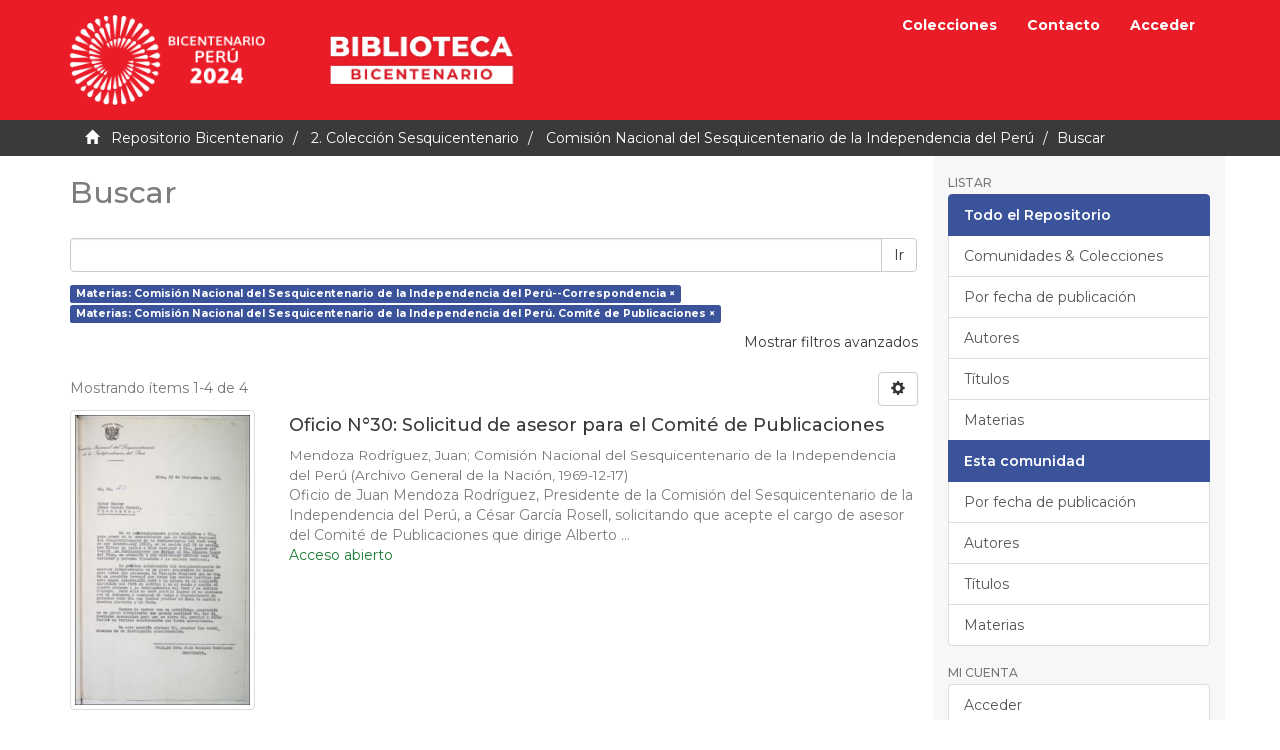

--- FILE ---
content_type: text/html;charset=utf-8
request_url: https://repositorio.bicentenario.gob.pe/handle/20.500.12934/1462/discover?filtertype_0=subject&filter_relational_operator_0=equals&filter_0=Comisi%C3%B3n+Nacional+del+Sesquicentenario+de+la+Independencia+del+Per%C3%BA.+Comit%C3%A9+de+Publicaciones&filtertype=subject&filter_relational_operator=equals&filter=Comisi%C3%B3n+Nacional+del+Sesquicentenario+de+la+Independencia+del+Per%C3%BA--Correspondencia
body_size: 37011
content:
<!DOCTYPE html><!--[if lt IE 7]> <html class="no-js lt-ie9 lt-ie8 lt-ie7" lang="en"> <![endif]-->
					<!--[if IE 7]>    <html class="no-js lt-ie9 lt-ie8" lang="en"> <![endif]-->
					<!--[if IE 8]>    <html class="no-js lt-ie9" lang="en"> <![endif]-->
					<!--[if gt IE 8]><!--> <html class="no-js" lang="en"> <!--<![endif]-->
				<head><META http-equiv="Content-Type" content="text/html; charset=UTF-8">
<meta content="text/html; charset=UTF-8" http-equiv="Content-Type">
<meta content="IE=edge,chrome=1" http-equiv="X-UA-Compatible">
<meta content="width=device-width,initial-scale=1" name="viewport">
<link rel="shortcut icon" href="/themes/Mirage2/images/icons/favicon.ico">
<link rel="apple-touch-icon" href="/themes/Mirage2/images/icons/apple-touch-icon.png" sizes="180x180">
<link rel="icon" href="/themes/Mirage2/images/icons/favicon-32x32.png" type="image/png" sizes="32x32">
<link rel="icon" href="/themes/Mirage2/images/icons/favicon-16x16.png" type="image/png" sizes="16x16">
<link rel="manifest" href="/themes/Mirage2/images/icons/site.webmanifest">
<meta name="Generator" content="DSpace 6.3">
<meta name="ROBOTS" content="NOINDEX, FOLLOW">
<link href="https://fonts.gstatic.com" rel="preconnect">
<link rel="stylesheet" href="https://fonts.googleapis.com/css2?family=Montserrat:wght@400;500;600;700&display=swap">
<link href="/themes/Mirage2/styles/main.css" rel="stylesheet">
<link type="application/opensearchdescription+xml" rel="search" href="http://10.0.0.15:80/open-search/description.xml" title="DSpace">
<script>
				//Clear default text of empty text areas on focus
				function tFocus(element){
					if(element.value == ''){
						element.value='';
					}
				}
				//Clear default text of empty text areas on submit
				function tSubmit(form){
					var defaultedElements = document.getElementsByTagName("textarea");
					for(var i=0; i != defaultedElements.length; i++){
						if (defaultedElements[i].value == ''){
							defaultedElements[i].value='';
						}
					}
				}
				//Disable pressing 'enter' key to submit a form (otherwise pressing 'enter' causes a submission to start over)
				function disableEnterKey(e){
					var key;
					if(window.event)
						key = window.event.keyCode; //Internet Explorer
					else
						key = e.which; //Firefox and Netscape
					if(key == 13) //if "Enter" pressed, then disable!
						return false;
					return true;
				}
			</script><!--[if lt IE 9]><script src="/themes/Mirage2/vendor/html5shiv/dist/html5shiv.js"> </script><script src="/themes/Mirage2/vendor/respond/dest/respond.min.js"> </script><![endif]--><script src="/themes/Mirage2/vendor/modernizr/modernizr.js"> </script>
<title>Buscar</title>
<script crossorigin="anonymous" src="https://kit.fontawesome.com/b9384c8efa.js"></script>
</head><body>
<header>
<div role="navigation" class="navbar navbar-default navbar-static-top">
<div class="container">
<div class="navbar-header">
<button data-toggle="offcanvas" class="navbar-toggle" type="button"><span class="sr-only">Cambiar navegaci&oacute;n</span><span class="icon-bar"></span><span class="icon-bar"></span><span class="icon-bar"></span></button><a href="/" class="navbar-brand"><img alt="Bicentenario del Per&uacute;" class="img-responsive" src="/themes/Mirage2/images/logo.png"></a><a target="_blank" href="https://bicentenario.gob.pe/biblioteca/" class="navbar-brand"><img alt="Biblioteca" class="img-responsive" src="/themes/Mirage2/images/biblioteca.png"></a>
</div>
<div class="navbar-header pull-right visible-xs hidden-sm hidden-md hidden-lg">
<ul class="nav nav-pills pull-left">
<li>
<form action="/community-list" style="display: inline">
<button class="navbar-toggle navbar-link"><b aria-hidden="true" class="visible-xs glyphicon glyphicon-list"></b></button>
</form>
</li>
</ul>
<ul class="nav nav-pills pull-left">
<li>
<form action="/feedback" style="display: inline">
<button class="navbar-toggle navbar-link"><b aria-hidden="true" class="visible-xs glyphicon glyphicon-envelope"></b></button>
</form>
</li>
</ul>
<ul class="nav nav-pills pull-left">
<li>
<form method="get" action="/login" style="display: inline">
<button class="navbar-toggle navbar-link"><b aria-hidden="true" class="visible-xs glyphicon glyphicon-user"></b></button>
</form>
</li>
</ul>
</div>
<div class="navbar-header pull-right hidden-xs">
<ul class="nav navbar-nav pull-left">
<li>
<a href="/community-list">Colecciones</a>
</li>
</ul>
<ul class="nav navbar-nav pull-left">
<li>
<a href="/feedback">Contacto</a>
</li>
</ul>
<ul class="nav navbar-nav pull-left"></ul>
<ul class="nav navbar-nav pull-left">
<li>
<a href="/login"><span class="hidden-xs">Acceder</span></a>
</li>
</ul>
<button type="button" class="navbar-toggle visible-sm" data-toggle="offcanvas"><span class="sr-only">Cambiar navegaci&oacute;n</span><span class="icon-bar"></span><span class="icon-bar"></span><span class="icon-bar"></span></button>
</div>
</div>
</div>
</header>
<div class="trail-wrapper hidden-print">
<div class="container">
<div class="row">
<div class="col-xs-12">
<div class="breadcrumb dropdown visible-xs">
<a data-toggle="dropdown" class="dropdown-toggle" role="button" href="#" id="trail-dropdown-toggle">Buscar&nbsp;<b class="caret"></b></a>
<ul aria-labelledby="trail-dropdown-toggle" role="menu" class="dropdown-menu">
<li role="presentation">
<a role="menuitem" href="/"><i aria-hidden="true" class="glyphicon glyphicon-home"></i>
							&nbsp;
						Repositorio Bicentenario</a>
</li>
<li role="presentation">
<a role="menuitem" href="/handle/20.500.12934/2">2. Colecci&oacute;n Sesquicentenario</a>
</li>
<li role="presentation">
<a role="menuitem" href="/handle/20.500.12934/1462">Comisi&oacute;n Nacional del Sesquicentenario de la Independencia del Per&uacute;</a>
</li>
<li role="presentation" class="disabled">
<a href="#" role="menuitem">Buscar</a>
</li>
</ul>
</div>
<ul class="breadcrumb hidden-xs">
<li>
<i aria-hidden="true" class="glyphicon glyphicon-home"></i>
				&nbsp;
			<a href="/">Repositorio Bicentenario</a>
</li>
<li>
<a href="/handle/20.500.12934/2">2. Colecci&oacute;n Sesquicentenario</a>
</li>
<li>
<a href="/handle/20.500.12934/1462">Comisi&oacute;n Nacional del Sesquicentenario de la Independencia del Per&uacute;</a>
</li>
<li class="active">Buscar</li>
</ul>
</div>
</div>
</div>
</div>
<div class="hidden" id="no-js-warning-wrapper">
<div id="no-js-warning">
<div class="notice failure">JavaScript is disabled for your browser. Some features of this site may not work without it.</div>
</div>
</div>
<div class="container" id="main-container">
<div class="row row-offcanvas row-offcanvas-right">
<div class="horizontal-slider clearfix">
<div class="col-xs-12 col-sm-12 col-md-9 main-content">
<div class="row"></div>
<div>
<h2 class="ds-div-head page-header first-page-header">Buscar</h2>
<div id="aspect_discovery_SimpleSearch_div_search" class="ds-static-div primary">
<p class="ds-paragraph">
<input id="aspect_discovery_SimpleSearch_field_discovery-json-search-url" class="ds-hidden-field form-control" name="discovery-json-search-url" type="hidden" value="https://repositorio.bicentenario.gob.pe/JSON/discovery/search">
</p>
<p class="ds-paragraph">
<input id="aspect_discovery_SimpleSearch_field_discovery-json-scope" class="ds-hidden-field form-control" name="discovery-json-scope" type="hidden" value="20.500.12934/1462">
</p>
<p class="ds-paragraph">
<input id="aspect_discovery_SimpleSearch_field_contextpath" class="ds-hidden-field form-control" name="contextpath" type="hidden" value="">
</p>
<div id="aspect_discovery_SimpleSearch_div_discovery-search-box" class="ds-static-div discoverySearchBox">
<form id="aspect_discovery_SimpleSearch_div_general-query" class="ds-interactive-div discover-search-box" action="discover" method="get" onsubmit="javascript:tSubmit(this);">
<fieldset id="aspect_discovery_SimpleSearch_list_primary-search" class="ds-form-list">
<div class="ds-form-item row">
<div class="col-sm-12">
<p class="input-group">
<input id="aspect_discovery_SimpleSearch_field_query" class="ds-text-field form-control" name="query" type="text" value=""><span class="input-group-btn"><button id="aspect_discovery_SimpleSearch_field_submit" class="ds-button-field btn btn-default search-icon search-icon" name="submit" type="submit">Ir</button></span>
</p>
</div>
</div>
<div id="filters-overview-wrapper-squared"></div>
</fieldset>
<p class="ds-paragraph">
<input id="aspect_discovery_SimpleSearch_field_filtertype_0" class="ds-hidden-field form-control" name="filtertype_0" type="hidden" value="subject">
</p>
<p class="ds-paragraph">
<input id="aspect_discovery_SimpleSearch_field_filtertype_1" class="ds-hidden-field form-control" name="filtertype_1" type="hidden" value="subject">
</p>
<p class="ds-paragraph">
<input id="aspect_discovery_SimpleSearch_field_filter_relational_operator_1" class="ds-hidden-field form-control" name="filter_relational_operator_1" type="hidden" value="equals">
</p>
<p class="ds-paragraph">
<input id="aspect_discovery_SimpleSearch_field_filter_relational_operator_0" class="ds-hidden-field form-control" name="filter_relational_operator_0" type="hidden" value="equals">
</p>
<p class="ds-paragraph">
<input id="aspect_discovery_SimpleSearch_field_filter_1" class="ds-hidden-field form-control" name="filter_1" type="hidden" value="Comisi&oacute;n Nacional del Sesquicentenario de la Independencia del Per&uacute;. Comit&eacute; de Publicaciones">
</p>
<p class="ds-paragraph">
<input id="aspect_discovery_SimpleSearch_field_filter_0" class="ds-hidden-field form-control" name="filter_0" type="hidden" value="Comisi&oacute;n Nacional del Sesquicentenario de la Independencia del Per&uacute;--Correspondencia">
</p>
</form>
<form id="aspect_discovery_SimpleSearch_div_search-filters" class="ds-interactive-div discover-filters-box " action="discover" method="get" onsubmit="javascript:tSubmit(this);">
<div class="ds-static-div clearfix">
<p class="ds-paragraph pull-right">
<a href="#" class="show-advanced-filters">Mostrar filtros avanzados</a><a href="#" class="hide-advanced-filters hidden">Ocultar filttos avanzados</a>
</p>
</div>
<h3 class="ds-div-head discovery-filters-wrapper-head hidden">Filtros</h3>
<div id="aspect_discovery_SimpleSearch_div_discovery-filters-wrapper" class="ds-static-div  hidden">
<p class="ds-paragraph">Use filtros para refinar sus resultados.</p>
<script type="text/javascript">
                if(!window.DSpace){
                    window.DSpace={};
                }
                if(!window.DSpace.discovery){
                    window.DSpace.discovery={};
                }
                if(!window.DSpace.discovery.filters){
                    window.DSpace.discovery.filters=[];
                }
                window.DSpace.discovery.filters.push({
                type: 'subject',relational_operator: 'equals',query: 'Comisi\u00F3n Nacional del Sesquicentenario de la Independencia del Per\u00FA--Correspondencia',});</script><script type="text/javascript">
                if(!window.DSpace){
                    window.DSpace={};
                }
                if(!window.DSpace.discovery){
                    window.DSpace.discovery={};
                }
                if(!window.DSpace.discovery.filters){
                    window.DSpace.discovery.filters=[];
                }
                window.DSpace.discovery.filters.push({
                type: 'subject',relational_operator: 'equals',query: 'Comisi\u00F3n Nacional del Sesquicentenario de la Independencia del Per\u00FA. Comit\u00E9 de Publicaciones',});</script><script type="text/javascript">
                if(!window.DSpace){
                    window.DSpace={};
                }
                if(!window.DSpace.discovery){
                    window.DSpace.discovery={};
                }
                if(!window.DSpace.discovery.filters){
                    window.DSpace.discovery.filters=[];
                }
            </script><script>
                if(!window.DSpace.i18n){
                    window.DSpace.i18n={};
                } 
                if(!window.DSpace.i18n.discovery){
                    window.DSpace.i18n.discovery={};
                }
            if(!window.DSpace.i18n.discovery.filtertype){window.DSpace.i18n.discovery.filtertype={};}window.DSpace.i18n.discovery.filtertype['title']='Título';window.DSpace.i18n.discovery.filtertype['author']='Autor';window.DSpace.i18n.discovery.filtertype['subject']='Materias';window.DSpace.i18n.discovery.filtertype['dateIssued']='Fecha';window.DSpace.i18n.discovery.filtertype['original_bundle_filenames']='Nombre de archivo';window.DSpace.i18n.discovery.filtertype['original_bundle_descriptions']='Descripción de archivo';if(!window.DSpace.i18n.discovery.filter_relational_operator){window.DSpace.i18n.discovery.filter_relational_operator={};}window.DSpace.i18n.discovery.filter_relational_operator['contains']='Contiene';window.DSpace.i18n.discovery.filter_relational_operator['equals']='Es';window.DSpace.i18n.discovery.filter_relational_operator['authority']='ID';window.DSpace.i18n.discovery.filter_relational_operator['notcontains']='No contiene';window.DSpace.i18n.discovery.filter_relational_operator['notequals']='No es';window.DSpace.i18n.discovery.filter_relational_operator['notauthority']='No es ID';</script>
<div id="aspect_discovery_SimpleSearch_row_filter-controls" class="ds-form-item apply-filter">
<div>
<div class="">
<p class="btn-group">
<button id="aspect_discovery_SimpleSearch_field_submit_reset_filter" class="ds-button-field btn btn-default discovery-reset-filter-button discovery-reset-filter-button" name="submit_reset_filter" type="submit">Restaurar</button><button class="ds-button-field btn btn-default discovery-add-filter-button visible-xs discovery-add-filter-button visible-xs " name="submit_add_filter" type="submit">A&ntilde;adir nuevo filtro</button><button id="aspect_discovery_SimpleSearch_field_submit_apply_filter" class="ds-button-field btn btn-default discovery-apply-filter-button discovery-apply-filter-button" name="submit_apply_filter" type="submit">Aplicar</button>
</p>
</div>
</div>
</div>
</div>
</form>
</div>
<form id="aspect_discovery_SimpleSearch_div_main-form" class="ds-interactive-div " action="/handle/20.500.12934/1462/discover" method="post" onsubmit="javascript:tSubmit(this);">
<p class="ds-paragraph">
<input id="aspect_discovery_SimpleSearch_field_search-result" class="ds-hidden-field form-control" name="search-result" type="hidden" value="true">
</p>
<p class="ds-paragraph">
<input id="aspect_discovery_SimpleSearch_field_query" class="ds-hidden-field form-control" name="query" type="hidden" value="">
</p>
<p class="ds-paragraph">
<input id="aspect_discovery_SimpleSearch_field_current-scope" class="ds-hidden-field form-control" name="current-scope" type="hidden" value="20.500.12934/1462">
</p>
<p class="ds-paragraph">
<input id="aspect_discovery_SimpleSearch_field_filtertype_0" class="ds-hidden-field form-control" name="filtertype_0" type="hidden" value="subject">
</p>
<p class="ds-paragraph">
<input id="aspect_discovery_SimpleSearch_field_filtertype_1" class="ds-hidden-field form-control" name="filtertype_1" type="hidden" value="subject">
</p>
<p class="ds-paragraph">
<input id="aspect_discovery_SimpleSearch_field_filter_relational_operator_1" class="ds-hidden-field form-control" name="filter_relational_operator_1" type="hidden" value="equals">
</p>
<p class="ds-paragraph">
<input id="aspect_discovery_SimpleSearch_field_filter_relational_operator_0" class="ds-hidden-field form-control" name="filter_relational_operator_0" type="hidden" value="equals">
</p>
<p class="ds-paragraph">
<input id="aspect_discovery_SimpleSearch_field_filter_1" class="ds-hidden-field form-control" name="filter_1" type="hidden" value="Comisi&oacute;n Nacional del Sesquicentenario de la Independencia del Per&uacute;. Comit&eacute; de Publicaciones">
</p>
<p class="ds-paragraph">
<input id="aspect_discovery_SimpleSearch_field_filter_0" class="ds-hidden-field form-control" name="filter_0" type="hidden" value="Comisi&oacute;n Nacional del Sesquicentenario de la Independencia del Per&uacute;--Correspondencia">
</p>
<p class="ds-paragraph">
<input id="aspect_discovery_SimpleSearch_field_rpp" class="ds-hidden-field form-control" name="rpp" type="hidden" value="10">
</p>
<p class="ds-paragraph">
<input id="aspect_discovery_SimpleSearch_field_sort_by" class="ds-hidden-field form-control" name="sort_by" type="hidden" value="score">
</p>
<p class="ds-paragraph">
<input id="aspect_discovery_SimpleSearch_field_order" class="ds-hidden-field form-control" name="order" type="hidden" value="desc">
</p>
</form>
<div class="pagination-masked clearfix top">
<div class="row">
<div class="col-xs-9">
<p class="pagination-info">Mostrando &iacute;tems 1-4 de 4</p>
</div>
<div class="col-xs-3">
<div class="btn-group discovery-sort-options-menu pull-right controls-gear-wrapper" id="aspect_discovery_SimpleSearch_div_search-controls-gear">
<button data-toggle="dropdown" class="btn btn-default dropdown-toggle"><span aria-hidden="true" class="glyphicon glyphicon-cog"></span></button>
<ul role="menu" class="dropdown-menu">
<li id="aspect_discovery_SimpleSearch_item_sort-head" class=" gear-head first dropdown-header">Opciones de clasificaci&oacute;n:</li>
<li id="aspect_discovery_SimpleSearch_item_relevance" class=" gear-option gear-option-selected">
<a class="" href="sort_by=score&order=desc"><span class="glyphicon glyphicon-ok btn-xs active"></span>Relevancia</a>
</li>
<li id="aspect_discovery_SimpleSearch_item_dc_title_sort" class=" gear-option">
<a class="" href="sort_by=dc.title_sort&order=asc"><span class="glyphicon glyphicon-ok btn-xs invisible"></span>T&iacute;tulo Asc</a>
</li>
<li id="aspect_discovery_SimpleSearch_item_dc_title_sort" class=" gear-option">
<a class="" href="sort_by=dc.title_sort&order=desc"><span class="glyphicon glyphicon-ok btn-xs invisible"></span>T&iacute;tulo Desc</a>
</li>
<li id="aspect_discovery_SimpleSearch_item_dc_date_issued_dt" class=" gear-option">
<a class="" href="sort_by=dc.date.issued_dt&order=asc"><span class="glyphicon glyphicon-ok btn-xs invisible"></span>Fecha Asc</a>
</li>
<li id="aspect_discovery_SimpleSearch_item_dc_date_issued_dt" class=" gear-option">
<a class="" href="sort_by=dc.date.issued_dt&order=desc"><span class="glyphicon glyphicon-ok btn-xs invisible"></span>Fecha Desc</a>
</li>
<li class="divider"></li>
<li id="aspect_discovery_SimpleSearch_item_rpp-head" class=" gear-head dropdown-header">Resultados por p&aacute;gina:</li>
<li id="aspect_discovery_SimpleSearch_item_rpp-5" class=" gear-option">
<a class="" href="rpp=5"><span class="glyphicon glyphicon-ok btn-xs invisible"></span>5</a>
</li>
<li id="aspect_discovery_SimpleSearch_item_rpp-10" class=" gear-option gear-option-selected">
<a class="" href="rpp=10"><span class="glyphicon glyphicon-ok btn-xs active"></span>10</a>
</li>
<li id="aspect_discovery_SimpleSearch_item_rpp-20" class=" gear-option">
<a class="" href="rpp=20"><span class="glyphicon glyphicon-ok btn-xs invisible"></span>20</a>
</li>
<li id="aspect_discovery_SimpleSearch_item_rpp-40" class=" gear-option">
<a class="" href="rpp=40"><span class="glyphicon glyphicon-ok btn-xs invisible"></span>40</a>
</li>
<li id="aspect_discovery_SimpleSearch_item_rpp-60" class=" gear-option">
<a class="" href="rpp=60"><span class="glyphicon glyphicon-ok btn-xs invisible"></span>60</a>
</li>
<li id="aspect_discovery_SimpleSearch_item_rpp-80" class=" gear-option">
<a class="" href="rpp=80"><span class="glyphicon glyphicon-ok btn-xs invisible"></span>80</a>
</li>
<li id="aspect_discovery_SimpleSearch_item_rpp-100" class=" gear-option">
<a class="" href="rpp=100"><span class="glyphicon glyphicon-ok btn-xs invisible"></span>100</a>
</li>
</ul>
</div>
</div>
</div>
</div>
<div id="aspect_discovery_SimpleSearch_div_search-results" class="ds-static-div primary">
<div class="row ds-artifact-item ">
<div class="col-sm-3 hidden-xs">
<div class="thumbnail artifact-preview">
<a href="/handle/20.500.12934/1712" class="image-link"><img alt="Thumbnail" class="img-responsive img-thumbnail" src="/bitstream/handle/20.500.12934/1712/30%c2%b0OFICIO_17%20DIC%201969.pdf.jpg?sequence=4&isAllowed=y"></a>
</div>
</div>
<div class="col-sm-9 artifact-description">
<a href="/handle/20.500.12934/1712">
<h4>Oficio N&deg;30: Solicitud de asesor para el Comit&eacute; de Publicaciones<span class="Z3988" title="ctx_ver=Z39.88-2004&amp;rft_val_fmt=info%3Aofi%2Ffmt%3Akev%3Amtx%3Adc&amp;rft_id=CSI-CEJ+2.2-OF030&amp;rft_id=Caja+5+Libro+1&amp;rft_id=https%3A%2F%2Fhdl.handle.net%2F20.500.12934%2F1712&amp;rfr_id=info%3Asid%2Fdspace.org%3Arepository&amp;">&nbsp;</span>
</h4>
</a>
<div class="artifact-info">
<span class="author h4"><small><span>Mendoza Rodr&iacute;guez, Juan</span>; <span>Comisi&oacute;n Nacional del Sesquicentenario de la Independencia del Per&uacute;</span></small></span> <span class="publisher-date h4"><small>(<span class="publisher">Archivo General de la Naci&oacute;n</span>, <span class="date">1969-12-17</span>)</small></span>
<div class="abstract">Oficio de Juan Mendoza Rodr&iacute;guez, Presidente de la Comisi&oacute;n del Sesquicentenario de la Independencia del Per&uacute;, a C&eacute;sar Garc&iacute;a Rosell, solicitando que acepte el cargo de asesor del Comit&eacute; de Publicaciones que dirige Alberto ...</div>
</div>
<div class="open-access">
<i class="fas fa-fw fa-lock-open"></i><span>Acceso abierto</span>
</div>
</div>
</div>
<div class="row ds-artifact-item ">
<div class="col-sm-3 hidden-xs">
<div class="thumbnail artifact-preview">
<a href="/handle/20.500.12934/1742" class="image-link"><img alt="Thumbnail" class="img-responsive img-thumbnail" src="/bitstream/handle/20.500.12934/1742/51%c2%b0OFICIO_17%20DIC%201969.pdf.jpg?sequence=4&isAllowed=y"></a>
</div>
</div>
<div class="col-sm-9 artifact-description">
<a href="/handle/20.500.12934/1742">
<h4>Oficio N&deg; 51: Solicitud de asesor para el Comit&eacute; de Publicaciones<span class="Z3988" title="ctx_ver=Z39.88-2004&amp;rft_val_fmt=info%3Aofi%2Ffmt%3Akev%3Amtx%3Adc&amp;rft_id=CSI-CEJ+2.2-OF051&amp;rft_id=Caja+5+Libro+1&amp;rft_id=https%3A%2F%2Fhdl.handle.net%2F20.500.12934%2F1742&amp;rfr_id=info%3Asid%2Fdspace.org%3Arepository&amp;">&nbsp;</span>
</h4>
</a>
<div class="artifact-info">
<span class="author h4"><small><span>Mendoza Rodr&iacute;guez, Juan</span>; <span>Comisi&oacute;n Nacional del Sesquicentenario de la Independencia del Per&uacute;</span></small></span> <span class="publisher-date h4"><small>(<span class="publisher">Archivo General de la Naci&oacute;n</span>, <span class="date">1969-12-17</span>)</small></span>
<div class="abstract">Oficio de Juan Mendoza Rodr&iacute;guez, Presidente de la Comisi&oacute;n del Sesquicentenario de la Independencia del Per&uacute;, a Hermann Buse de la Guerra, solicitando que acepte el cargo de asesor del Comit&eacute; de Publicaciones que dirige ...</div>
</div>
<div class="open-access">
<i class="fas fa-fw fa-lock-open"></i><span>Acceso abierto</span>
</div>
</div>
</div>
<div class="row ds-artifact-item ">
<div class="col-sm-3 hidden-xs">
<div class="thumbnail artifact-preview">
<a href="/handle/20.500.12934/2691" class="image-link"><img alt="Thumbnail" class="img-responsive img-thumbnail" src="/bitstream/handle/20.500.12934/2691/584%c2%b0%20OFICIO_15%20ABRIL%201970.pdf.jpg?sequence=4&isAllowed=y"></a>
</div>
</div>
<div class="col-sm-9 artifact-description">
<a href="/handle/20.500.12934/2691">
<h4>Oficio N&deg; 584: Invitaci&oacute;n a colaborar en el Comit&eacute; de Publicaciones<span class="Z3988" title="ctx_ver=Z39.88-2004&amp;rft_val_fmt=info%3Aofi%2Ffmt%3Akev%3Amtx%3Adc&amp;rft_id=CSI-CEJ+2.2-OF584&amp;rft_id=Caja+5+Libro+1&amp;rft_id=https%3A%2F%2Fhdl.handle.net%2F20.500.12934%2F2691&amp;rfr_id=info%3Asid%2Fdspace.org%3Arepository&amp;">&nbsp;</span>
</h4>
</a>
<div class="artifact-info">
<span class="author h4"><small><span>Mendoza Rodr&iacute;guez, Juan</span>; <span>Comisi&oacute;n Nacional del Sesquicentenario de la Independencia del Per&uacute;</span></small></span> <span class="publisher-date h4"><small>(<span class="publisher">Archivo General de la Naci&oacute;n</span>, <span class="date">1970-04-15</span>)</small></span>
<div class="abstract">Oficio de Juan Mendoza Rodr&iacute;guez, Presidente de la Comisi&oacute;n del Sesquicentenario de la Independencia del Per&uacute;, a Hern&aacute;n Buse de la Guerra, invit&aacute;ndolo a colaborar en el Comit&eacute; de Publicaciones.</div>
</div>
<div class="open-access">
<i class="fas fa-fw fa-lock-open"></i><span>Acceso abierto</span>
</div>
</div>
</div>
<div class="row ds-artifact-item ">
<div class="col-sm-3 hidden-xs">
<div class="thumbnail artifact-preview">
<a href="/handle/20.500.12934/3441" class="image-link"><img alt="Thumbnail" class="img-responsive img-thumbnail" src="/bitstream/handle/20.500.12934/3441/729%c2%b0%20OFICIO_10%20JUN%201970.pdf.jpg?sequence=4&isAllowed=y"></a>
</div>
</div>
<div class="col-sm-9 artifact-description">
<a href="/handle/20.500.12934/3441">
<h4>Oficio N&deg; 729: Solicitud de permiso para apoyo al Comit&eacute; de Publicaciones de la Comisi&oacute;n Nacional<span class="Z3988" title="ctx_ver=Z39.88-2004&amp;rft_val_fmt=info%3Aofi%2Ffmt%3Akev%3Amtx%3Adc&amp;rft_id=CSI-CEJ+2.2-OF729&amp;rft_id=Caja+5+Libro+2&amp;rft_id=https%3A%2F%2Fhdl.handle.net%2F20.500.12934%2F3441&amp;rfr_id=info%3Asid%2Fdspace.org%3Arepository&amp;">&nbsp;</span>
</h4>
</a>
<div class="artifact-info">
<span class="author h4"><small><span>Mendoza Rodr&iacute;guez, Juan</span>; <span>Comisi&oacute;n Nacional del Sesquicentenario de la Independencia del Per&uacute;</span></small></span> <span class="publisher-date h4"><small>(<span class="publisher">Archivo General de la Naci&oacute;n</span>, <span class="date">1970-06-10</span>)</small></span>
<div class="abstract">Oficio de Juan Mendoza Rodr&iacute;guez, Presidente de la Comisi&oacute;n del Sesquicentenario de la Independencia del Per&uacute;, a Alberto Ugarte Velasco, Rector de la Universidad Nacional del Cusco, solicitando conceda 15 d&iacute;as de permiso ...</div>
</div>
<div class="open-access">
<i class="fas fa-fw fa-lock-open"></i><span>Acceso abierto</span>
</div>
</div>
</div>
</div>
<div class="pagination-masked clearfix bottom"></div>
</div>
</div>
</div>
<div role="navigation" id="sidebar" class="col-xs-6 col-sm-3 sidebar-offcanvas">
<div class="word-break hidden-print" id="ds-options">
<h2 class="ds-option-set-head  h6">Listar</h2>
<div id="aspect_viewArtifacts_Navigation_list_browse" class="list-group">
<a class="list-group-item active"><span class="h5 list-group-item-heading  h5">Todo el Repositorio</span></a><a href="/community-list" class="list-group-item ds-option">Comunidades &amp; Colecciones</a><a href="/browse?type=dateissued" class="list-group-item ds-option">Por fecha de publicaci&oacute;n</a><a href="/browse?type=author" class="list-group-item ds-option">Autores</a><a href="/browse?type=title" class="list-group-item ds-option">T&iacute;tulos</a><a href="/browse?type=subject" class="list-group-item ds-option">Materias</a><a class="list-group-item active"><span class="h5 list-group-item-heading  h5">Esta comunidad</span></a><a href="/handle/20.500.12934/1462/browse?type=dateissued" class="list-group-item ds-option">Por fecha de publicaci&oacute;n</a><a href="/handle/20.500.12934/1462/browse?type=author" class="list-group-item ds-option">Autores</a><a href="/handle/20.500.12934/1462/browse?type=title" class="list-group-item ds-option">T&iacute;tulos</a><a href="/handle/20.500.12934/1462/browse?type=subject" class="list-group-item ds-option">Materias</a>
</div>
<h2 class="ds-option-set-head  h6">Mi cuenta</h2>
<div id="aspect_viewArtifacts_Navigation_list_account" class="list-group">
<a href="/login" class="list-group-item ds-option">Acceder</a><a href="/register" class="list-group-item ds-option">Registro</a>
</div>
<div id="aspect_viewArtifacts_Navigation_list_context" class="list-group"></div>
<div id="aspect_viewArtifacts_Navigation_list_administrative" class="list-group"></div>
<h2 class="ds-option-set-head  h6">Filtrar b&uacute;squeda</h2>
<div id="aspect_discovery_Navigation_list_discovery" class="list-group">
<a class="list-group-item active"><span class="h5 list-group-item-heading  h5">Autor</span></a><a href="/handle/20.500.12934/1462/discover?filtertype_0=subject&filtertype_1=subject&filter_relational_operator_1=equals&filter_relational_operator_0=equals&filter_1=Comisi%C3%B3n+Nacional+del+Sesquicentenario+de+la+Independencia+del+Per%C3%BA.+Comit%C3%A9+de+Publicaciones&filter_0=Comisi%C3%B3n+Nacional+del+Sesquicentenario+de+la+Independencia+del+Per%C3%BA--Correspondencia&filtertype=author&filter_relational_operator=equals&filter=Comisi%C3%B3n+Nacional+del+Sesquicentenario+de+la+Independencia+del+Per%C3%BA" class="list-group-item ds-option">Comisi&oacute;n Nacional del Sesquicentenario de la Independencia del Per&uacute; (4)</a><a href="/handle/20.500.12934/1462/discover?filtertype_0=subject&filtertype_1=subject&filter_relational_operator_1=equals&filter_relational_operator_0=equals&filter_1=Comisi%C3%B3n+Nacional+del+Sesquicentenario+de+la+Independencia+del+Per%C3%BA.+Comit%C3%A9+de+Publicaciones&filter_0=Comisi%C3%B3n+Nacional+del+Sesquicentenario+de+la+Independencia+del+Per%C3%BA--Correspondencia&filtertype=author&filter_relational_operator=equals&filter=Mendoza+Rodr%C3%ADguez%2C+Juan" class="list-group-item ds-option">Mendoza Rodr&iacute;guez, Juan (4)</a><a class="list-group-item active"><span class="h5 list-group-item-heading  h5">Materia</span></a>
<div id="aspect_discovery_SidebarFacetsTransformer_item_0_3105535488362635" class="list-group-item ds-option selected">Comisi&oacute;n Nacional del Sesquicentenario de la Independencia del Per&uacute;--Correspondencia (4)</div>
<div id="aspect_discovery_SidebarFacetsTransformer_item_0_7607193309383492" class="list-group-item ds-option selected">Comisi&oacute;n Nacional del Sesquicentenario de la Independencia del Per&uacute;. Comit&eacute; de Publicaciones (4)</div>
<a href="/handle/20.500.12934/1462/discover?filtertype_0=subject&filtertype_1=subject&filter_relational_operator_1=equals&filter_relational_operator_0=equals&filter_1=Comisi%C3%B3n+Nacional+del+Sesquicentenario+de+la+Independencia+del+Per%C3%BA.+Comit%C3%A9+de+Publicaciones&filter_0=Comisi%C3%B3n+Nacional+del+Sesquicentenario+de+la+Independencia+del+Per%C3%BA--Correspondencia&filtertype=subject&filter_relational_operator=equals&filter=Comisi%C3%B3n+Nacional+del+Sesquicentenario+de+la+Independencia+del+Per%C3%BA--Funcionarios+y+empleados" class="list-group-item ds-option">Comisi&oacute;n Nacional del Sesquicentenario de la Independencia del Per&uacute;--Funcionarios y empleados (3)</a><a href="/handle/20.500.12934/1462/discover?filtertype_0=subject&filtertype_1=subject&filter_relational_operator_1=equals&filter_relational_operator_0=equals&filter_1=Comisi%C3%B3n+Nacional+del+Sesquicentenario+de+la+Independencia+del+Per%C3%BA.+Comit%C3%A9+de+Publicaciones&filter_0=Comisi%C3%B3n+Nacional+del+Sesquicentenario+de+la+Independencia+del+Per%C3%BA--Correspondencia&filtertype=subject&filter_relational_operator=equals&filter=Per%C3%BA--Historia--Emancipaci%C3%B3n%2C+1808-1824--Aniversarios%2C+etc." class="list-group-item ds-option">Per&uacute;--Historia--Emancipaci&oacute;n, 1808-1824--Aniversarios, etc. (2)</a><a href="/handle/20.500.12934/1462/search-filter?filtertype_0=subject&filtertype_1=subject&filter_relational_operator_1=equals&filter_relational_operator_0=equals&filter_1=Comisi%C3%B3n+Nacional+del+Sesquicentenario+de+la+Independencia+del+Per%C3%BA.+Comit%C3%A9+de+Publicaciones&filter_0=Comisi%C3%B3n+Nacional+del+Sesquicentenario+de+la+Independencia+del+Per%C3%BA--Correspondencia&field=subject&filterorder=COUNT" class="list-group-item ds-option">... m&aacute;s</a><a class="list-group-item active"><span class="h5 list-group-item-heading  h5">Fecha</span></a><a href="/handle/20.500.12934/1462/discover?filtertype_0=subject&filtertype_1=subject&filter_relational_operator_1=equals&filter_relational_operator_0=equals&filter_1=Comisi%C3%B3n+Nacional+del+Sesquicentenario+de+la+Independencia+del+Per%C3%BA.+Comit%C3%A9+de+Publicaciones&filter_0=Comisi%C3%B3n+Nacional+del+Sesquicentenario+de+la+Independencia+del+Per%C3%BA--Correspondencia&filtertype=dateIssued&filter_relational_operator=equals&filter=1969" class="list-group-item ds-option">1969 (2)</a><a href="/handle/20.500.12934/1462/discover?filtertype_0=subject&filtertype_1=subject&filter_relational_operator_1=equals&filter_relational_operator_0=equals&filter_1=Comisi%C3%B3n+Nacional+del+Sesquicentenario+de+la+Independencia+del+Per%C3%BA.+Comit%C3%A9+de+Publicaciones&filter_0=Comisi%C3%B3n+Nacional+del+Sesquicentenario+de+la+Independencia+del+Per%C3%BA--Correspondencia&filtertype=dateIssued&filter_relational_operator=equals&filter=1970" class="list-group-item ds-option">1970 (2)</a>
</div>
<div class="custom-navigation">
<h4 class="text-info">SOBRE LA COLECCI&Oacute;N</h4>
<p>El Proyecto Especial Bicentenario, en alianza con la Biblioteca Nacional del Per&uacute;, pone a disposici&oacute;n de los investigadores, estudiantes, y p&uacute;blico en general la Colecci&oacute;n Sesquicentenario, una plataforma virtual que re&uacute;ne las 146 publicaciones realizadas por la Comisi&oacute;n Nacional del Sesquicentenario de la Independencia del Per&uacute; entre 1970 y 1976.</p>
</div>
<div class="custom-navigation">
<h4 class="text-info">CONTENIDO</h4>
<ul class="list-unstyled">
<li>
<a href="/community-list">Colecciones</a>
</li>
<li>
<a href="/recent-submissions">Publicaciones recientes</a>
</li>
<li>
<a href="/feedback">Contacto</a>
</li>
</ul>
</div>
</div>
</div>
</div>
</div>
</div>
<footer>
<div class="negro">
<div class="container">
<div class="row">
<div class="col-md-4 logo">
<img alt="Bicentenario del Per&uacute;" class="img-responsive" src="/themes/Mirage2/images/logo-footer.png"></div>
<div class="col-md-4 enlaces largo">
<ul class="list-unstyled">
<li>
<a target="_blank" href="#">Biblioteca Bicentenario</a>
</li>
<li>
<a target="_blank" href="#">Consejo consultivo</a>
</li>
<li>
<a target="_blank" href="#">Ejes del Bicentenario</a>
</li>
<li>
<a target="_blank" href="#">Normativa</a>
</li>
<li>
<a target="_blank" href="#">Convocatorias</a>
</li>
<li>
<a target="_blank" href="#">El Pa&iacute;s que queremos</a>
</li>
<li>
<a target="_blank" href="#">Voluntariado del Bicentenario</a>
</li>
</ul>
</div>
<div class="col-md-4 enlaces corto">
<ul class="list-unstyled">
<li>
<a target="_blank" href="#">Programa acad&eacute;mico y cultural</a>
</li>
<li>
<a target="_blank" href="#">Cartera de obras emblem&aacute;ticas</a>
</li>
<li>
<a target="_blank" href="#">Recuperaci&oacute;n de sitios hist&oacute;ricos</a>
</li>
<li>
<a target="_blank" href="#"><i class="fab fa-facebook fa-fw fa-3x"></i></a><a target="_blank" href="#"><i class="fab fa-instagram fa-fw fa-3x"></i></a><a target="_blank" href="#"><i class="fab fa-twitter fa-fw fa-3x"></i></a><a target="_blank" href="#"><i class="fab fa-tiktok fa-fw fa-3x"></i></a><a target="_blank" href="#"><i class="fab fa-spotify fa-fw fa-3x"></i></a>
</li>
<li>
<img alt="Bicentenario del Per&uacute;" class="bpgp" src="/themes/Mirage2/images/bpgp.png"></li>
</ul>
</div>
</div>
</div>
</div>
<div class="blanco">
<div class="container">
<div class="row">
<div class="col-md-4 col-md-offset-2">
<div class="con-icono">
<div>
<i class="fas fa-envelope fa-fw"></i>
</div>
<div class="grow">
<strong>Correo electr&oacute;nico:</strong>
<br>
<a href="mailto:mesadepartes@bicentenario.gob.pe">mesadepartes@bicentenario.gob.pe</a>
<br>
<span>Horario de atenci&oacute;n de lunes a viernes de 9:00 am a 6:00 pm</span>
</div>
</div>
</div>
<div class="col-md-4">
<div class="con-icono">
<div>
<i class="fas fa-map-marker-alt fa-fw"></i>
</div>
<div class="grow">
<strong>Direcci&oacute;n f&iacute;sica:</strong>
<br>
<span>Av. Javier Prado Este 2465, San Borja, Lima</span>
</div>
</div>
</div>
</div>
</div>
</div>
<a class="hidden" href="/htmlmap">&nbsp;</a>
</footer>
<script type="text/javascript">if(typeof window.publication === 'undefined'){window.publication={};};window.publication.contextPath= '';window.publication.themePath= '/themes/Mirage2/';</script><script>if(!window.DSpace){window.DSpace={};}window.DSpace.context_path='';window.DSpace.theme_path='/themes/Mirage2/';</script><script src="/themes/Mirage2/scripts/theme.js"> </script><script src="/static/js/discovery/discovery-results.js">
						 
					</script><script>(function(i,s,o,g,r,a,m){i['GoogleAnalyticsObject']=r;i[r]=i[r]||function(){(i[r].q=i[r].q||[]).push(arguments)},i[r].l=1*new Date();a=s.createElement(o),m=s.getElementsByTagName(o)[0];a.async=1;a.src=g;m.parentNode.insertBefore(a,m)})(window,document,'script','//www.google-analytics.com/analytics.js','ga');ga('create', 'UA-199549627-1', '10.0.0.15');ga('send', 'pageview');</script>
</body></html>
